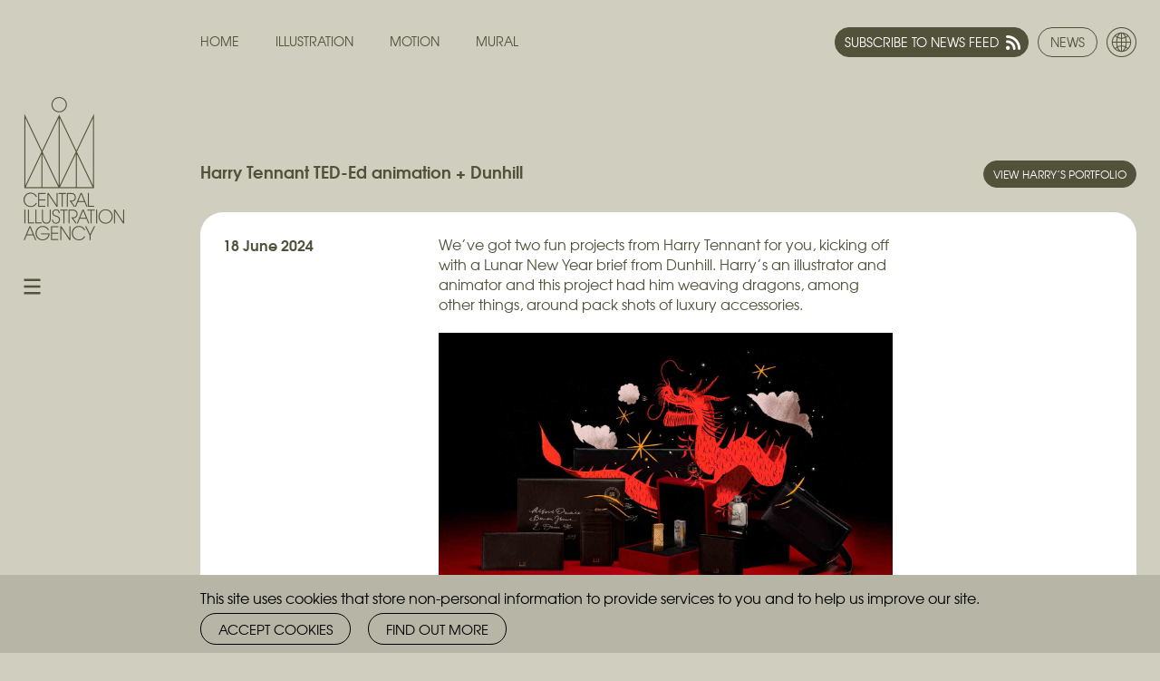

--- FILE ---
content_type: text/html; Charset=UTF-8
request_url: https://centralillustration.com/news/harry-tennant-ted-ed-animation-dunhill
body_size: 16243
content:


<!DOCTYPE HTML>
<html lang="en">
<head><link rel="canonical" href="https://centralillustration.com/news/harry-tennant-ted-ed-animation-dunhill">
<base href="https://centralillustration.com/">
<link rel="stylesheet" type="text/css" href="Resources/reset.css">
<meta charset="UTF-8">
<title>Harry Tennant TED-Ed animation + Dunhill  | News | Central Illustration Agency</title>
<meta name="viewport" content="width = device-width, initial-scale = 1.00, minimum-scale = 1.00, maximum-scale = 2.00">
<meta name="generator" content="Freeway Pro 7.1.4">
<link rel=stylesheet href="css/main.css">
<link rel=stylesheet href="css/news-detail.css">
<link rel=stylesheet href="css/textstyles.css">
<!--[if lt IE 9]>
<script src="Resources/html5shiv.js"></script>
<![endif]-->
<link rel="apple-touch-icon" href="Resources/iPhone-icon.png"><link rel="stylesheet" type="text/css" media="all" href="css/additional.css">
<link rel="stylesheet" type="text/css" media="all" href="css/responsive.css">
<link rel="stylesheet" type="text/css" media="all" href="Resources/jquery.fancybox.min.css">
<link rel="stylesheet" type="text/css" media="all" href="Resources/jquery-validation.css">
<script src="Resources/jquery-1.12.4.min.js" type="text/javascript"></script>
<script src="Resources/jquery.general.js" type="text/javascript"></script>
<script src="Resources/jquery.image-stretch.js" type="text/javascript"></script>
<script src="Resources/masonry.pkgd.min.js" type="text/javascript"></script>
<script src="Resources/jquery.fancybox.min.js" type="text/javascript"></script>
<script src="Resources/jquery.matchHeight.js" type="text/javascript"></script>
<script src="Resources/jquery.validate.min.js" type="text/javascript"></script>
<script src="Resources/jquery-validation-setup.js" type="text/javascript"></script>
<script src="Resources/cookieSetup.js" type="text/javascript"></script>
<script src="Resources/imagesloaded.pkgd.min.js" type="text/javascript"></script>
<script type="text/javascript" src="https://platform-api.sharethis.com/js/sharethis.js#property=642d9aaf2e43270019720d3f&product=sop" async="async"></script>
<!--Facebook Open Graph meta tags -->
<meta property="og:site_name" content="Central Illustration Agency">
<meta property="og:url" content="https://centralillustration.com/news/harry-tennant-ted-ed-animation-dunhill">
<meta property="og:title" content="Harry Tennant TED-Ed animation + Dunhill">
<meta property="og:image" content="https://centralillustration.com/cms-data/news/Lo-HarryTennant-201.jpg">
<meta property="og:description" content="Harry goes Lunar for the British men&#8217;s luxury brand, has a coffee with TED and showcases some new work in his portfolio…">
<meta property="og:type" content="Website">
<meta property="og:locale" content="en_GB">
<!--END Facebook Open Graph meta tags -->
<!--Twitter Card Meta Tags -->
<meta name="twitter:card" content="summary">
<meta name="twitter:site" content="@ciablog">
<meta name="twitter:description" content="Harry goes Lunar for the British men&#8217;s luxury brand, has a coffee with TED and showcases some new work in his portfolio…">
<meta name="twitter:title" content="Harry Tennant TED-Ed animation + Dunhill">
<meta name="twitter:image" content="https://centralillustration.com/cms-data/news/Lo-HarryTennant-201.jpg">
<meta name="twitter:image:alt" content="Harry Tennant TED-Ed animation + Dunhill">
<!--END Twitter Card Meta Tags -->
<link rel="shortcut icon" href="Resources/favicon.ico" type="image/x-icon">
<link rel="icon" href="Resources/favicon.ico" type="image/x-icon">
<!-- Google Analytics Gtag -->
<script>
window.dataLayer = window.dataLayer || [];
function gtag(){dataLayer.push(arguments);}
if (getCookie('cookieConsentGoogleAnalytics') != 'Y') {
	gtag('consent', 'default', {'analytics_storage': 'denied'});
}
</script>
<script async src='https://www.googletagmanager.com/gtag/js?id=G-FHKLF9KRKD'></script>
<script>
window.dataLayer = window.dataLayer || [];
function gtag(){dataLayer.push(arguments);}
gtag('js', new Date());
gtag('config', 'G-FHKLF9KRKD');
</script>
<script async src='https://www.googletagmanager.com/gtag/js?id=UA-9369527-7'></script>
<script>
window.dataLayer = window.dataLayer || [];
function gtag(){dataLayer.push(arguments);}
gtag('js', new Date());
gtag('config', 'UA-9369527-7');
</script>
<!-- End Google Analytics Gtag -->
</head>
<body class="mid">
<script src="Resources/respond.min.js" type="text/javascript"></script>
<div id="PageDiv">
	<header id="header" class="f-ms"><nav id="mainNav" class="f-ms desktop"><ul class="f-fp">
				<li><a href="./">Home</a></li>
				<li><a href="./illustration">Illustration</a></li>
				<li><a href="./motion">Motion</a></li>
				<li><a href="./mural">Mural</a> </li>
			</ul>
			<div id="navMarker" class="f-ms"></div>
		</nav>
		<div id="mobileLogos" class="f-ms mobile social"><p class="f-fp f-lp"><img id="cialogomobiledark" class="f-ms dark" src="Resources/cia-logo-mobile-dark.png" alt="Central Illustration Agency" title="" style="max-width:130px; width:100%; max-height:68px; height:auto"><img id="cialogomobilemid" class="f-ms mid" src="Resources/cia-logo-mobile-mid.png" alt="Central Illustration Agency" title="" style="max-width:130px; width:100%; max-height:68px; height:auto"><img id="cialogomobilelight" class="f-ms light" src="Resources/cia-logo-mobile-light.png" alt="Central Illustration Agency" title="" style="max-width:130px; width:100%; max-height:68px; height:auto"></p>
		</div>
		<div id="social" class="f-ms social"><p class="pNoSpace"><a href="./news" class="subscribeLink desktop">News</a><span class="mobile"><img id="hamburgerdark1" class="f-ms hamburger dark" src="Resources/hamburger-dark.png" alt="" title=""><img id="hamburgerclosedark1" class="f-ms hamburgerclose dark" src="Resources/hamburger-close-dark.png" alt="" title=""><img id="hamburgermid1" class="f-ms hamburger mid" src="Resources/hamburger-mid.png" alt="" title=""><img id="hamburgerclosemid1" class="f-ms hamburgerclose mid" src="Resources/hamburger-close-mid.png" alt="" title=""><img id="hamburgerlight1" class="f-ms hamburger light" src="Resources/hamburger-light.png" alt="" title=""><img id="hamburgercloselight1" class="f-ms hamburgerclose light" src="Resources/hamburger-close-light.png" alt="" title=""></span><img id="regiondark" class="f-ms region dark" src="Resources/region-dark.png" alt="Select region" title=""><img id="regionmid" class="f-ms region mid" src="Resources/region-mid.png" alt="Select region" title=""><img id="regionlight" class="f-ms region light" src="Resources/region-light.png" alt="Select region" title=""></p>
			<div id="regions" class="f-ms"><p class="pNoSpace"><a href="https://centralillustration.com"><img id="uk" class="f-ms" src="Resources/uk.png" alt="UK" title=""></a></p>
				<p class="pNoSpace"><a href="https://centralillustration.fr"><img id="france" class="f-ms" src="Resources/france.png" alt="France" title=""></a></p>
				<p class="pNoSpace"><a href="https://centralillustration.com/usa"><img id="usa" class="f-ms" src="Resources/usa.png" alt="Norway" title=""></a></p>
				<p class="pNoSpace"><a href="https://centralillustration.com/australia"><img id="australia" class="f-ms" src="Resources/australia.png" alt="Norway" title=""></a></p>
				<p class="pNoSpace"><a href="https://centralillustration.com/norway"><img id="norway" class="f-ms" src="Resources/norway.png" alt="Norway" title=""></a></p>
			</div>
		</div>
		<div id="news-nav"><ul class="f-fp f-lp">
				<li><a href="feed:https://centralillustration.com/news-feed.rss" class="rss-feed-link">Subscribe to news feed</a></li>
			</ul>
		</div>
		<div id="headerClear" class="f-ms"></div>
	</header>
	<main id="main" class="f-ms"><div id="mainLeft" class="f-ms"><div id="desktopBranding" class="f-ms desktop"><div id="brandingDark" class="f-ms"><p class="f-fp"><img id="cialogodark" class="f-ms" src="Resources/cia-logo-dark.png" alt="Central Illustration Agency" title="" style="max-width:112px; width:100%; max-height:158px; height:auto"></p>
					<p class="f-lp"><img id="hamburgerdark" class="f-ms hamburger dark" src="Resources/hamburger-dark.png" alt="" title=""><img id="hamburgerclosedark" class="f-ms hamburgerclose dark" src="Resources/hamburger-close-dark.png" alt="" title=""></p>
				</div>
				<div id="brandingMid" class="f-ms"><p class="f-fp"><img id="cialogomid" class="f-ms" src="Resources/cia-logo-mid.png" alt="Central Illustration Agency" title="" style="max-width:111px; width:100%; max-height:158px; height:auto"></p>
					<p class="f-lp"><img id="hamburgermid" class="f-ms hamburger mid" src="Resources/hamburger-mid.png" alt="" title=""><img id="hamburgerclosemid" class="f-ms hamburgerclose mid" src="Resources/hamburger-close-mid.png" alt="" title=""></p>
				</div>
				<div id="brandingLight" class="f-ms"><p class="f-fp"><img id="cialogolight" class="f-ms" src="Resources/cia-logo-light.png" alt="Central Illustration Agency" title="" style="max-width:112px; width:100%; max-height:158px; height:auto"></p>
					<p class="f-lp"><img id="hamburgerlight" class="f-ms hamburger light" src="Resources/hamburger-light.png" alt="" title=""><img id="hamburgercloselight" class="f-ms hamburgerclose light" src="Resources/hamburger-close-light.png" alt="" title=""></p>
				</div>
			</div>
			<nav id="subNav" class="f-ms"><div id="mobileNav" class="f-ms mobile"><ul class="f-fp f-lp">
						<li><a href="./">Home</a></li>
						<li><a href="./illustration">Illustration</a></li>
						<li><a href="./motion">Motion</a></li>
						<li><a href="./mural">Mural</a> </li>
					</ul>
				</div>
				<ul class="f-lp">
					<li><a href="./news">News</a></li>
					<li><a href="./about">About</a></li>
					<li><a href="./contact">Contact</a></li>
					<li><a href="./terms-of-use" class="policyLink spaceBefore">Terms of use</a></li>
					<li><a href="./privacy-policy" class="policyLink">Privacy policy</a></li>
					<li><a href="./cookies-policy" class="policyLink cookies-link">Cookies</a></li>
				</ul>
			</nav>
			<div id="contentLeft" class="f-ms"></div>
		</div>
		<div id="content" class="f-ms"><div id="story-top"><div id="story-heading"><h1 class="f-fp"> Harry Tennant TED-Ed animation + Dunhill </h1>
				</div>
				<div id="portfolio-link"><p class="f-fp f-lp"><a href="illustration/harry-tennant" class="portfolio-link">View Harry’s portfolio</a>
 </p>
				</div>
			</div>
			<div id="story-content"><div id="sharing-buttons" class="clearFix"><!-- ShareThis BEGIN --><div class="sharethis-inline-share-buttons"></div><!-- ShareThis END -->
				</div>
				<div id="date" class="font-size-16"><p class="f-fp f-lp"><strong> 18 June 2024 </strong></p>
				</div>
				<div id="story-text" class="font-size-16 cms-text"><div id="story-text-top"><p class="p1"><span class="s1">We&rsquo;ve got two fun projects from Harry Tennant for you, kicking off with a Lunar New Year brief from Dunhill. Harry&rsquo;s an illustrator and animator and this project had him weaving dragons, among other things, around pack shots of luxury accessories.</span></p>
<p class="p2"><img src="cms-data/file-library/news/Lo-HarryTennant-206.jpg" alt="" width="1510" height="1007"></p>
<p class="p1"><span class="s1">"I loved working on this animation series! The dragon was instantly going to be a challenge to animate whilst keeping true to the illustrations and sitting amongst photography, but with some After Effects trickery it was possible to control the motion easily, and the flourishes of detail around the dragon gave it that celebratory feel.&rdquo;</span></p>
<p class="p1">You can check out more of this project in Harry's folio <a href="illustration/harry-tennant">here.</a>&nbsp;</p>
<p class="p1"><span class="s1">And then we have his TED-Ed animation A Brief History of Coffee, which you can see right <a href="https://www.youtube.com/watch?si=N3WJwHfhBrZgfR4F&amp;v=xQ156y4TtJs&amp;feature=youtu.be"><span class="s2">h</span><span class="s2">ere</span>. </a>The goats started it. Did you know that? Hyperactive goats. Well it&rsquo;s true and if you want to find out how watch the film.</span></p>
<p class="p2"><img src="cms-data/file-library/news/Lo-HarryTennant-214.jpg" alt="" width="990" height="557"></p>
<p class="p1"><span class="s1">This was animated using a combination of After Effects, frame-by-frame animation, and stacks of old scanned-in screen printed textures. "It was amazing to be involved right the way through production and be able to both illustrate and animate the film. The sheer amount of content was a challenge in itself, trying to reduce so much reference imagery from across history into something that wouldn't be visually crowded or hard to follow.&rdquo;</span></p>
<p class="p1"><span class="s1"><img src="cms-data/file-library/news/Lo-HarryTennant-212.jpg" alt="" width="990" height="557"></span></p>
					</div>
					<div id="story-text-bottom"><p class="f-fp f-lp"><strong>  <a href="./news/artist-interview-richard-wilkinson">Previous story</a>  /  <a href="./news/toby-leigh-x-mercedes">Next story</a> </strong></p>
					</div>
				</div>
			</div>
		</div>
	</main>
	<footer id="footer" class="font-size-14 f-ms"><form class="footer-form" method="post" enctype="application/x-www-form-urlencoded"><div id="signup-form-div" class="f-ms"><div id="footer-intro" class="colour-white f-ms"><p class="f-fp f-lp">Fancy our monthly newsletter?</p>
			</div>
			<div id="footer-email-div" class="colour-white f-ms"><p class="f-fp f-lp"><input id="footer-email" type=email name="footer-email" placeholder="E-mail" size=19 required></p>
			</div>
			<div id="footer-submit-div" class="colour-white f-ms"><p class="f-fp f-lp"><input id="footer-submit" type=submit name="footer-submit" value="Submit"></p>
			</div>
		</div></form>
		<div id="footer-logo" class="f-ms"><p class="f-fp f-lp"><img id="ciafooterlogo" class="f-ms" src="Resources/ciafooterlogo.gif" alt="Central Illustration Agency" title=""><a href="https://www.instagram.com/central_illustration/" target="_blank"><img id="instagramlight2" class="f-ms light" src="Resources/instagram-light.png" alt="Instagram" title=""></a><a href="https://x.com/ciablog" target="_blank"><img id="twitterlight2" class="f-ms light" src="Resources/twitter-light.png" alt="Twitter" title=""></a><a href="https://www.facebook.com/centralillustrationagencyblog" target="_blank"><img id="facebooklight" class="f-ms light" src="Resources/facebook-light.png" alt="Facebook" title=""></a><a href="http://www.pinterest.com/ciablog/" target="_blank"><img id="pinterestlight2" class="f-ms light" src="Resources/pinterest-light.png" alt="Pinterest" title=""></a><a href="https://www.linkedin.com/company/central-illustration-agency-cia-/" target="_blank"><img id="linkedinlight1" class="f-ms light" src="Resources/linkedin-light.png" alt="LinkedIn" title=""></a><a href="https://vimeo.com/centralillustration" target="_blank"><img id="vimeolight2" class="f-ms light" src="Resources/vimeo-light.png" alt="Vimeo" title=""></a><a href="https://www.tiktok.com/@centralillustration" target="_blank"><img id="tiktoklight" class="f-ms light" src="Resources/tiktok-light.png" alt="Vimeo" title=""></a></p>
		</div>
		<div id="mailchimp-success" class="f-ms"><p class="f-fp f-lp"><img id="nlpopupthanks" class="f-ms" src="Resources/nl-popup-thanks.jpg" alt="nlpopupthanks" title="" style="width:100%; height:auto"></p>
		</div>
		<div id="mailchimp-error" class="f-ms"><p class="pIntro f-fp f-lp">Sorry, an error has occurred:<br><strong> <span class="error-message"></span> </strong></p>
		</div>
		<div id="cookies-banner" class="f-ms"><div id="cookieBannerInner" class="f-ms"><p class="f-fp f-lp">This site uses cookies that store non-personal information to provide services to you and to help us improve our site.&nbsp;&nbsp;&nbsp; <input id="cookiesAccept" class="f-ms" type=button name="cookiesAccept" value="Accept cookies"> <input id="cookiesMore" class="f-ms" type=button name="cookiesMore" value="Find out more"></p>
			</div>
		</div>
	</footer>
</div>
<script type="text/javascript">//<![CDATA[
setNav(5,0);
//]]></script>
<script type="text/javascript">/* <![CDATA[ */newsletterSignupPopup();/* ]]> */</script>
</body>
</html>


--- FILE ---
content_type: text/css
request_url: https://centralillustration.com/css/main.css
body_size: 5390
content:
#header.f-ms { z-index:10; padding-left:2%; padding-top:36px; padding-right:2%; position:relative }
#mainNav.f-ms { z-index:0; float:left; padding-bottom:20px; margin-left:195px }
#navMarker.f-ms { width:1px; min-height:2px; z-index:0; background-color:#757562; overflow:hidden }
#mobileLogos.f-ms { z-index:0; float:left }
#cialogomobiledark.f-ms { width:130px; overflow:hidden }
#cialogomobilemid.f-ms { width:130px; overflow:hidden }
#cialogomobilelight.f-ms { width:130px; overflow:hidden }
#social.f-ms { z-index:0; float:right; padding-left:30px; margin-top:-6px; position:relative }
#hamburgerdark1.f-ms { width:19px; overflow:hidden }
#hamburgerclosedark1.f-ms { width:19px; overflow:hidden; display:none }
#hamburgermid1.f-ms { width:19px; overflow:hidden }
#hamburgerclosemid1.f-ms { width:19px; overflow:hidden; display:none }
#hamburgerlight1.f-ms { width:19px; overflow:hidden }
#hamburgercloselight1.f-ms { width:19px; overflow:hidden; display:none }
#regiondark.f-ms { width:33px; margin-left:10px; overflow:hidden }
#regionmid.f-ms { width:33px; margin-left:10px; overflow:hidden }
#regionlight.f-ms { width:33px; margin-left:10px; overflow:hidden }
#norwayselected2.f-ms { width:33px; margin-left:10px; overflow:hidden }
#franceselected.f-ms { width:33px; margin-left:10px; overflow:hidden }
#australiaselected.f-ms { width:33px; margin-left:10px; overflow:hidden }
#chinaselected.f-ms { width:33px; margin-left:10px; overflow:hidden }
#usaselected.f-ms { width:33px; margin-left:10px; overflow:hidden }
#regions.f-ms { z-index:0; float:none; position:absolute; right:0 }
#uk.f-ms { width:31px; margin-top:5px; overflow:hidden }
#france.f-ms { width:31px; margin-top:5px; overflow:hidden }
#usa.f-ms { width:31px; margin-top:5px; overflow:hidden }
#australia.f-ms { width:31px; margin-top:5px; overflow:hidden }
#norway.f-ms { width:31px; margin-top:5px; overflow:hidden }
#headerClear.f-ms { z-index:0; clear:both; overflow:hidden }
#main.f-ms { z-index:0; padding-left:2%; padding-top:30px; padding-right:2%; min-height:520px }
#mainLeft.f-ms { width:171px; z-index:999; float:left; position:relative }
#desktopBranding.f-ms { z-index:0 }
#brandingDark.f-ms { z-index:0; padding-bottom:15px }
#cialogodark.f-ms { width:112px; margin-bottom:30px; overflow:hidden }
#hamburgerdark.f-ms { width:19px; overflow:hidden }
#hamburgerclosedark.f-ms { width:19px; overflow:hidden; display:none }
#brandingMid.f-ms { z-index:0; padding-bottom:15px }
#cialogomid.f-ms { width:111px; margin-bottom:30px; overflow:hidden }
#hamburgermid.f-ms { width:19px; overflow:hidden }
#hamburgerclosemid.f-ms { width:19px; overflow:hidden; display:none }
#brandingLight.f-ms { z-index:0; padding-bottom:15px }
#cialogolight.f-ms { width:112px; margin-bottom:30px; overflow:hidden }
#hamburgerlight.f-ms { width:19px; overflow:hidden }
#hamburgercloselight.f-ms { width:19px; overflow:hidden; display:none }
#subNav.f-ms { z-index:999; position:absolute; width:100% }
#mobileNav.f-ms { z-index:0; padding-bottom:20px }
#contentLeft.f-ms { z-index:0; padding-top:65px }
#content.f-ms { z-index:0; padding-top:70px; padding-bottom:50px; margin-left:195px }
#footer.f-ms { z-index:0; padding:20px 2%; background-color:#757562; overflow:hidden }
#signup-form-div.f-ms { z-index:0; float:right; padding-top:5px; overflow:hidden }
#footer-intro.f-ms { z-index:0; float:left; padding-top:10px; padding-right:20px }
#footer-email-div.f-ms { width:300px; z-index:0; float:left }
#footer-submit-div.f-ms { z-index:0; float:left; padding-left:20px }
#footer-logo.f-ms { z-index:0; float:left }
#ciafooterlogo.f-ms { left:0px; top:0px; width:37px; height:49px; margin-right:20px; overflow:hidden }
#instagramlight2.f-ms { width:33px; margin-left:10px; margin-top:8px; overflow:hidden }
#twitterlight2.f-ms { width:33px; margin-left:10px; margin-top:8px; overflow:hidden }
#facebooklight.f-ms { width:33px; margin-left:10px; margin-top:8px; overflow:hidden }
#pinterestlight2.f-ms { width:33px; margin-left:10px; margin-top:8px; overflow:hidden }
#linkedinlight1.f-ms { width:33px; margin-left:10px; margin-top:8px; overflow:hidden }
#vimeolight2.f-ms { width:33px; margin-left:10px; margin-top:8px; overflow:hidden }
#tiktoklight.f-ms { width:33px; margin-left:10px; margin-top:8px; overflow:hidden }
#mailchimp-success.f-ms { width:800px; z-index:0; display:none }
#nlpopupthanks.f-ms { width:800px; overflow:hidden }
#mailchimp-error.f-ms { width:800px; z-index:0; display:none }
#cookies-banner.f-ms { z-index:9999; clear:both; padding:9px 2%; background-color:#b7b5a5; position:fixed; left:0; bottom:0; width:96% }
#cookieBannerInner.f-ms { z-index:0; margin-left:195px }
#cookiesAccept.f-ms { margin:0px 15px 0px 0px }
#cookiesMore.f-ms { margin:0px }
@media screen and (max-width:768px)
{
	#signup-form-div.f-ms { float:none; padding-top:0px; padding-bottom:20px }
	#footer-intro.f-ms { float:none; padding-top:0px; padding-right:0px; padding-bottom:10px }
	#footer-logo.f-ms { float:none }
}
@media screen and (max-width:600px)
{
	#header.f-ms { padding-top:18px }
	#main.f-ms { padding-top:20px }
	#mainLeft.f-ms { width:auto; float:none }
	#subNav.f-ms { padding:10px; background-color:#eeeeeb; box-sizing:border-box; z-index:999 }
	#contentLeft.f-ms { padding-top:0px; padding-bottom:20px }
	#content.f-ms { padding-top:0px; padding-bottom:20px; margin-left:0 }
	#cookieBannerInner.f-ms { margin-left:0px }
}
@media screen and (max-width:450px)
{
	#footer-email-div.f-ms { width:auto; float:none }
	#footer-submit-div.f-ms { float:none; padding-left:0px; padding-top:10px }
}


--- FILE ---
content_type: text/css
request_url: https://centralillustration.com/css/news-detail.css
body_size: 1875
content:
body { color:#757562; font-family:texgyreadventorregular,Verdana,Arial,Helvetica,sans-serif; font-size:0.75em; line-height:1.4; margin:0px; background-color:#eeeeeb; height:100% }
html { height:100% }
#contentLeft a:link { color:#52523b; text-decoration:none }
#contentLeft a:visited { color:#52523b }
#contentLeft a:hover { color:#000 }
#story-text-top a:link { color:#52523b; text-decoration:underline }
#story-text-top a:visited { color:#52523b }
#story-text-top a:hover { color:#000 }
#story-text-bottom a:link { color:#757562; text-decoration:none }
#story-text-bottom a:visited { color:#757562 }
#story-text-bottom a:hover { color:#757562; text-decoration:underline }
#PageDiv { position:relative; min-height:100%; margin:auto }
#news-nav { z-index:0; float:right; margin-top:-6px; margin-right:-30px }
#contentLeft.f-ms { overflow:hidden }
#story-top { max-width:1533px; z-index:0; padding-bottom:20px; overflow:hidden }
#story-heading { z-index:0; float:left }
#portfolio-link { width:auto; z-index:0; float:right; margin:0 -5px }
#story-content { max-width:1483px; z-index:0; padding:25px; background-color:#fff; overflow:hidden; border-radius:25px }
#sharing-buttons { width:22.59%; z-index:0; float:right; padding-bottom:20px }
#share-this { width:100px; display:inline-block }
#date { width:22.59%; z-index:0; float:left; padding-bottom:20px; margin-right:1.62% }
#story-text { width:50.91%; z-index:0; float:left }
#story-text-top { z-index:0; padding-bottom:15px; overflow:hidden }
#crowbar { width:100px; display:inline-block }
#story-text-bottom { z-index:0; padding-top:20px; padding-bottom:20px; border-top:dotted #757562 1px }
#footer.f-ms { padding:20px 2% }
#cookies-banner.f-ms { padding:9px 2% }
#cookiesAccept.f-ms { margin:0px 15px 0px 0px }
@media screen and (max-width:1200px)
{
	#sharing-buttons { width:32% }
	#date { width:auto; float:none; margin-right:0px }
	#story-text { width:66% }
}
@media screen and (max-width:768px)
{
	#sharing-buttons { width:auto; float:none }
	#story-text { width:auto }
}
@media screen and (max-width:600px)
{
	#news-nav { margin-top:20px; margin-right:-10px }
}


--- FILE ---
content_type: text/css
request_url: https://centralillustration.com/css/textstyles.css
body_size: 2759
content:
form { margin:0px }
body > form { height:100% }
img { margin:0px; border-style:none }
button { margin:0px; border-style:none; padding:0px; background-color:transparent; vertical-align:top }
table { empty-cells:hide }
td { padding:0px }
.f-sp { font-size:1px; visibility:hidden }
.f-lp { margin-bottom:0px }
.f-fp { margin-top:0px }
#cookies-banner { color:#000; font-size:1.17em }
#mainNav { font-size:1.17em }
#subNav { font-size:1.08em }
body { color:#757562; font-family:texgyreadventorregular,Verdana,Arial,Helvetica,sans-serif; font-size:0.75em; line-height:1.4 }
em { font-style:italic }
h1 { color:#52523b; font-family:texgyreadventorbold,Verdana,Arial,Helvetica,sans-serif; font-size:1.5em; margin-bottom:12px }
h1:first-child { margin-top:0px }
h2 { font-family:texgyreadventorbold,Verdana,Arial,Helvetica,sans-serif; font-size:1.08em }
h2:first-child { margin-top:0px }
p { margin-top:0px; margin-bottom:12px }
strong { font-weight:bold }
ul { margin-top:0px; margin-bottom:12px }
p.pNoSpace { margin-top:0px; margin-bottom:0px }
h1.h1Homepage { font-family:texgyreadventorregular,Verdana,Arial,Helvetica,sans-serif; font-size:2.5em; text-transform:uppercase; font-variant:normal }
h1:first-child { margin-top:0px }
.font-size-14 { font-size:1.17em }
h1:first-child { margin-top:0px }
p.pGridText { font-size:1.17em; text-align:center }
p.pIntro { font-size:1.83em; text-transform:uppercase; font-variant:normal }
.font-size-16 { font-size:1.33em }
.colour-white { color:#fff }
h1.h1-commissioning-guide { color:#757562; font-size:1.67em }
h1:first-child { margin-top:0px }
.font-size-18 { font-size:1.5em }
h2.h2-commissioning-guide { font-family:texgyreadventorregular,Verdana,Arial,Helvetica,sans-serif; font-size:1.33em; margin-top:30px; margin-bottom:12px }
h2:first-child { margin-top:0px }
ul.ul-no-space { margin-top:0 }
.alignCentre { text-align:center }
h2.h2-news-grid { font-family:texgyreadventorbold,Verdana,Arial,Helvetica,sans-serif; font-size:1.83em }
h2:first-child { margin-top:0px }
p.pSize18 { font-size:1.5em }
.caps { text-transform:uppercase; font-variant:normal }
p.pSize18SpaceBefore { font-size:1.5em; margin-top:30px }
p.pSize14 { font-size:1.17em }
.border-radius-25 { border-radius:25px }
p.pTight { line-height:1; margin-top:0px; margin-bottom:0px }
p.pPolicy { margin-left:1.8em; text-indent:-1.8em }
ol.olPolicy { margin-left:3.3em; margin-top:-8px; list-style:lower-alpha }
p.pPolicyIndent { margin-left:1.8em }
h2.h2Size14 { font-size:1.17em; margin-bottom:12px }
h2:first-child { margin-top:0px }
.alignLeft { text-align:left }
h1.h1Popup { color:#000; font-family:texgyreadventorbold,Verdana,Arial,Helvetica,sans-serif; font-size:2.25em; text-transform:uppercase; font-variant:normal; line-height:1; margin-bottom:20px }
h1:first-child { margin-top:0px }
p.pPopupIntro { font-size:1.42em; margin-bottom:30px }
p.pPopupText { font-size:1.17em }
.colourBlack { color:#000 }
@media screen and (max-width:600px)
{
	h1.h1Desktop { display:none }
}


--- FILE ---
content_type: text/css
request_url: https://centralillustration.com/css/responsive.css
body_size: 2422
content:
.mobile { display:none; }.folioItem.double { width:38.8%; }/* **********  Artist Grid  (4 cols) ********** */@media screen and (max-width: 2200px) { .gridItem { width:20%; } }@media screen and (max-width: 1800px) { .gridItem { width:25%; } }@media screen and (max-width: 1400px) { .gridItem { width:33.33%; } }@media screen and (max-width: 1000px) { .gridItemX { width:50%; } }@media screen and (max-width: 480px) { .gridItemX { width:100%; } }/* **********  Portfolio Grid  (3 cols) ********** */@media screen and (max-width: 2400px) { .folioItem { width:23.5%; } .folioItem.double { width:49%; } }@media screen and (max-width: 1800px) { .folioItem { width:32%; } .folioItem.double { width:66%; } }@media screen and (max-width: 1250px) { .folioItem { width:49%; } .folioItem.double { width:100%; } }@media screen and (max-width: 600px) { .folioItem { width:100%; } .folioItem.double { width:100%; } }/* **********  Video Grid  (2 cols) ********** */@media screen and (max-width: 1800px) { .motionItem { width:48%; } }@media screen and (max-width: 1000px) { .motionItem { width:98%; } }/* **********  Mural Grid  (2 cols) ********** */@media screen and (max-width: 1800px) { .mural-item { width:48%; } }@media screen and (max-width: 1000px) { .mural-item { width:98%; } }/* **********  Physical Grid  ( 4 cols) ********** */@media screen and (max-width: 2400px) { .physicalItem { width:23%; } }@media screen and (max-width: 1800px) { .physicalItem { width:31.33%; } }@media screen and (max-width: 1250px) { .physicalItem { width:48%; } }@media screen and (max-width: 600px) { .physicalItem { width:98%; } }/* **********  News Grid  ( 4 cols) ********** */@media screen and (max-width: 2400px) { .news-item { width:23.87%; } }@media screen and (max-width: 1800px) { .news-item { width:32.33%; } }@media screen and (max-width: 1250px) { .news-item { width:49.25%; } }@media screen and (max-width: 600px) { .news-item { width:100%; } }/* **********  Tablet Portrait  ********** */@media screen and (max-width: 768px) { }/* **********  Mobile nav & layout  ********** */@media screen and (max-width: 600px) { .mobile { display:block; }.desktop { display:none; }span.mobile { display:inline; }#subNav a { margin:0; }#subNav a.spaceBefore { margin-top:0px; }#subNav a.policyLink.spaceBefore { margin-top:20px; }#subNav a.policyLink { font-size: 1.08em; }.light  #subNav { background:#F1F0ED; }.mid  #subNav { background:#F8F8F6; }.dark #subNav { background:#8B896F; }}/* **********  Mobile Landscape  ********** */@media screen and (max-width:568px)  { #mainNav.active { display:block; }}


--- FILE ---
content_type: application/javascript
request_url: https://centralillustration.com/Resources/cookieSetup.js
body_size: 4328
content:

// Cookies utilities

// Input ID: cookieConsentGoogleAnalytics, cookieConsentZoho , etc.

const cookiesConsentVersion = 1.0;
const consentLength = 365 * 1; // years
const popupBanner = false;

const cookieSets = {
	'GoogleAnalytics' : [ '_ga', '_gid', '_gat_gtag_UA_9369527_7', '_ga_FHKLF9KRKD' ]
};


// Check Consent version
if (getCookie('cookiesConsentVersion') != cookiesConsentVersion ) {
	deleteCookie('cookiesConsentVersion');
}

// Clear cancelled cookies
for ( var setName in cookieSets ) {
	if (getCookie('cookieConsent'+setName)!=='Y') {
		deleteCookieSet(setName);
	}
}


// DOM ready
$(document).ready(function(){
	
	var cookieBanner = '#cookies-banner';
	
	setupCookieControls();
	
	$('#cookiesMore, .cookies-link').click(function() {
		setCookie('cookiesConsentVersion', cookiesConsentVersion);
		var modal;
		if ( popupBanner ) {
			$.fancybox.close();
			modal = true;
		} else {
			$(cookieBanner).hide();
			modal = false;
		}
		$.fancybox.open( {
			src : $('.cookies-link').attr('href'),
			type : 'ajax',
			filter : '#policy-content',
			'modal' : modal,
			afterLoad : function() {
				addPolicyTabs()
			},
			afterShow: function(instance,slide) { 
				setupCookieControls()
			}
		});
		return false;
	});
	
	if(getCookie('cookiesConsentVersion').length > 0 && !popupBanner ) {
		$(cookieBanner).hide();
	} else if ( getCookie('cookiesConsentVersion').length == 0 && popupBanner ) {
		$.fancybox.open( { src : $(cookieBanner), 'type' : 'inline', 'modal' : true } );
	}
	
	$('#cookiesReject').click(function() {
		for ( var setName in cookieSets ) {
			deleteCookie('cookieConsent'+setName);
			deleteCookieSet(setName);
			if ( setName == 'googleAnalytics' ) {
				gtag('consent', 'update', { 'analytics_storage' : 'denied' });
			}
		}
		setCookie('cookiesConsentVersion', cookiesConsentVersion);
		$(cookieBanner).hide();
		if ( popupBanner ) {
			$.fancybox.close();
		}
		setNavShimHeight();
		return false;
	});
	
	$('#cookiesAccept').click(function() {
		for ( var setName in cookieSets ) {
			setCookie('cookieConsent'+setName, 'Y');
			if ( setName == 'googleAnalytics' ) {
				gtag('consent', 'update', { 'analytics_storage' : 'granted' });
			}
		}
		setCookie('cookiesConsentVersion', cookiesConsentVersion);
		$(cookieBanner).hide();
		if ( popupBanner ) {
			$.fancybox.close();
		}
		setNavShimHeight();
		return false;
	});
	
});


function setupCookieControls() {
	
	// Set controls to display current settings and set up buttons
	
	for ( var setName in cookieSets ) {
		
		if ($('#cookieConsent'+setName).length > 0) {
			
			if (getCookie('cookieConsent'+setName)=='Y') {
				$('#cookieConsent'+setName).prop('checked', true);
			};
			
			$('#cookieConsent'+setName).click(function() {
				var selectedSet = $(this).attr('id').replace('cookieConsent', '');
				setCookie('cookiesConsentVersion', cookiesConsentVersion);
				if ( $(this).prop('checked') ) {
					setCookie('cookieConsent'+selectedSet, 'Y');
					if ( selectedSet == 'googleAnalytics' ) {
						gtag('consent', 'update', { 'analytics_storage' : 'granted' });
					}
				} else {
					deleteCookie('cookieConsent'+selectedSet);
					deleteCookieSet(selectedSet);
					if ( selectedSet == 'googleAnalytics' ) {
						gtag('consent', 'update', { 'analytics_storage' : 'denied' });
					}
				}
			});
			
		};
	}
	
	$('.cookies-modal-close').click(function() {
		$.fancybox.close();
		return false;
	});
	
};

function setCookie(cookieName,value) {
	var exdate=new Date();
	exdate.setDate(exdate.getDate()+consentLength);
	document.cookie=cookieName+ '=' +escape(value) + ';expires='+exdate.toUTCString() + ';path=/;SameSite=Strict';
}

function getCookie(cookieName) {
	if (document.cookie.length>0) {
		c_start=document.cookie.indexOf(cookieName + '=');
		if (c_start!=-1) {
			c_start=c_start + cookieName.length+1; 
			c_end=document.cookie.indexOf(';',c_start);
			if (c_end==-1) c_end=document.cookie.length;
			return unescape(document.cookie.substring(c_start,c_end));
		} 
	}
	return '';
}

function deleteCookie(cookieName) {
	document.cookie=cookieName+ '=;expires=Thu, 01 Jan 1970 00:00:00 GMT;path=/;SameSite=Strict';
	document.cookie=cookieName+ '=;expires=Thu, 01 Jan 1970 00:00:00 GMT;path=/;SameSite=Strict;domain=.'+window.location.hostname;
}

function deleteCookieSet(setName) {
	// Delete all cookies from specified set
	cookieSets[setName].forEach(function(cookieName) {
		deleteCookie(cookieName);
	});
}



--- FILE ---
content_type: application/javascript
request_url: https://centralillustration.com/Resources/jquery.matchHeight.js
body_size: 9096
content:
// JavaScript Document


/*

16.09.25 - Added fix for items with transition-duration in CSS
17.01.23 - Removed hidden items from MaxSibling group
23.02.22 - Adjusted verticalCentrePad to allow for absolute items in padded parents
15.06.21 - Adjusted verticalBottomPad to allow for object padding, margin and border
11.05.21 - Added data-underlap function
13.04.21 - Added 'li' to getParentObject and updated order of items
26.03.21 - Changed data-max checks to >, not >=
14.09.20 - Fixed fullHeight headerHeight
13.08.20 - Amended fullHeight to take account of fixed header
01.04.20 - Moved fillWindow above maxSibling
29.11.19 - Added data-max-vertical-bottom-width
21.11.19 - Moved fillWindow above verticalBottomPad and verticalCentrePad
14.10.19 - Added 'max-height' to maxSibling CSS
04.09.19 - Amended fullHeight to allow for scrolling header
15.08.19 - Amended maxSibling to account for borders on border-box items
11.07.19 - Amended fillWindow to allow for padding on the Main object
24.05.19 - Fixed maxSibling rounding to allow for Firefox fractional heights
13.05.19 - Fixed fillWindow to allow for NavShim sites
26.04.19 - Amended fillWindow to allow for fixed/absolute header & footer
08.04.19 - Added fillWindow function
14.03.19 - Added data-max-sibling-width for matchHeight function
21.01.19 - Removed margins from sibling height calculation
10.10.18 - Reduced onload timeout to 20ms
13.08.18 - Modified navShimHeight modifier for fullHeight
29.03.18 - Added fix for maxSibling box-sizing:border-box
26.02.18 - Fixed Static position test in VerticalCentrePad
07.08.17 - Removed leftover console.log
13.03.17 - Fixed validation errors
23.02.17 - Added data-heightoffset to fullHeight
22.02.17 - Fixed verticalCentrePad again
13.02.17 - Fixed verticalCentrePad
30.01.17 - Made all resizing checks both height and width
13.01.17 - Amended verticalCentrePad to allow for parent and item padding

*/

function getParentObject(childObject) {
	return childObject.parent().closest('li, div, nav, section, article, details, main, header, footer');
}

function matchHeights() {
	
	$('.fullHeight').each(function() {
		var heightoffset = 0;
		if ( isFinite(parseInt($(this).data('heightoffset'))) ) {
			heightoffset = parseInt($(this).data('heightoffset'));
		}
		var headerHeight = 0;
		if ( $('#header').css('position') == 'static' || $('#header').css('position') == 'relative' ) {
			headerHeight = $('#header').outerHeight(true);
		}
		$(this).css('min-height', $(window).height() - heightoffset - headerHeight);
	});
	
	var wrapperHeight;
	
	// reset all heights
	$('.verticalCentrePad').css( { 'padding-top' : '', 'padding-bottom' : '' } );
	$('.verticalBottomPad').css( { 'padding-top' : '', 'padding-bottom' : '' } );
	$('.matchHeight').css('min-height', '');
	$('.matchHeightWrapped').css('min-height', '');
	$('.maxSibling').css( { 'min-height' : '', 'max-height' : '' } );
	$('.fillWindow, .fillWindow main').css('min-height', '');
	
	$('.verticalCentrePad, .verticalBottomPad, .matchHeight, .matchHeightWrapped, .maxSibling, .fillWindow, .fillWindow main').css('transition-duration', '0s');
	
	
	$('.fillWindow').each(function() {
		var mainObject;
		if ( $(this).find('main').length ) {
			mainObject = $(this).find('main');
		} else {
			mainObject = $(this);
		}
		var headerHeight = 0;
		var footerHeight = 0;
		if ( $('#header').css('position') == 'static' || $('#header').css('position') == 'relative' ) {
			headerHeight = $('#header').outerHeight(true);
		}
		if ( $('#footer').css('position') == 'static' || $('#footer').css('position') == 'relative' ) {
			footerHeight = $('#footer').outerHeight(true);
		}
		var mainPadding = mainObject.innerHeight() - mainObject.height();
		mainObject.css('min-height', $(window).height() - headerHeight - footerHeight - navShimHeight - mainPadding);
	});
	
	
	$('.maxSibling').each(function() {
		if ( (($(this).css('float')) != 'none' || $(this).hasClass('forceUnfloated')) && ( $(window).width() > Math.round($(this).data('max-sibling-width')) || $(this).data('max-sibling-width') === undefined) ) {
			var maxHeight;
			if ( $(this).data('sibling-group') !== undefined ) {
				maxHeight = $('[data-sibling-group="'+$(this).data('sibling-group')+'"]:visible').filter(function() { return $(window).width() > Math.round($(this).data('max-sibling-width')) || $(this).data('max-sibling-width') === undefined; }).max(function() { return $(this).outerHeight(); } );
			} else {
				var parentObject;
				if ( $('.siblingGroup').length ) {
					parentObject = $(this).parents('.siblingGroup').first();
				} else { 
					parentObject = getParentObject($(this));
				}
				maxHeight = parentObject.find('.maxSibling:visible').filter(function() { return $(window).width() > Math.round($(this).data('max-sibling-width')) || $(this).data('max-sibling-width') === undefined; }).max(function() { return $(this).outerHeight(); } );
			}
			var heightOffset;
			if ( $(this).css('box-sizing') == 'border-box' ) {
				heightOffset = 0;
			} else {
				heightOffset = $(this).outerHeight()-$(this).height();
			}
			$(this).css( { 'min-height' : Math.round(maxHeight - heightOffset + 0.499999), 'max-height' : Math.round(maxHeight - heightOffset + 0.499999) } );
		}
	});
	
	
	$(".matchHeight").each(function() {
		if ( ($(this).css('float')) != 'none' || $(this).hasClass('forceUnfloated') && ( $(window).width() > Math.round($(this).data('max-sibling-width')) || $(this).data('max-sibling-width') === undefined) ) {
			var parentObject = getParentObject($(this));
			wrapperHeight = parentObject.height();
			$(this).css("min-height", Math.round(wrapperHeight-($(this).outerHeight(true)-$(this).height())));
		}
	});
	
	
	$(".matchHeightWrapped").each(function() {
		if ( (($(this).parent().css('float')) != 'none' || $(this).hasClass('forceUnfloated')) && ( $(window).width() > Math.round($(this).data('max-sibling-width')) || $(this).data('max-sibling-width') === undefined) ) {
			var parentObject = getParentObject($(this));
			wrapperHeight = parentObject.parent().height();
			$(this).css("min-height", Math.round(wrapperHeight-($(this).outerHeight(true)-$(this).height())-($(this).parent().outerHeight(true)-$(this).parent().height())));
		}
	});
	
	
	$('.verticalBottomPad').each(function() {
		if ( ($(this).css('float') != 'none' || $(this).hasClass('forceUnfloated')) && ( $(window).width() > Math.round($(this).data('max-vertical-bottom-width')) || $(this).data('max-vertical-bottom-width') === undefined) ) {
			var parentObject = getParentObject($(this));
			var parentHeight = parentObject.height();
			var thisHeight = $(this).outerHeight(true);
			var verticalPadding = (parentHeight - thisHeight);
			$(this).css( { 'padding-top' : Math.round(verticalPadding) } );
		}
	});
	
	
	$('.verticalCentrePad').each(function() {
		if ( ($(this).css('float') != 'none' || $(this).hasClass('forceUnfloated')) && ( $(window).width() > Math.round($(this).data('max-vertical-centre-width')) || $(this).data('max-vertical-centre-width') === undefined) ) {
			if ( $(this).css('position') === 'static' ) {
				$(this).css('position', 'relative');
			}
			var parentObject = getParentObject($(this));
			var parentDisplay = parentObject.css('display');
			parentObject.show();
			var parentHeight
			if ( $(this).css('position') === 'absolute' ) {
				parentHeight = parentObject.innerHeight();
			} else {
				parentHeight = parentObject.height();
			}
			var thisHeight = $(this).outerHeight(true);
			parentObject.css('display', parentDisplay);
			var verticalPadding = (parentHeight - thisHeight) /2;
			var minPaddingTop = parseInt($(this).css('padding-top'));
			var minPaddingBottom = parseInt($(this).css('padding-bottom'));
			$(this).css( { 'padding-top' : minPaddingTop + verticalPadding, 'padding-bottom' : minPaddingBottom + verticalPadding } );
		}
	});
	
	
	$('[data-underlap]').each(function() {
		$(this).css( { 'position' : 'absolute', 'left' : 0, 'width' : '100%' });
		var itemHeight = $(this).outerHeight(false);
		var underlapAmount = parseFloat($(this).data('underlap'));
		$(this).css('margin-top', -itemHeight * (underlapAmount / 100));
	});
	
	$('.verticalCentrePad, .verticalBottomPad, .matchHeight, .matchHeightWrapped, .maxSibling, .fillWindow, .fillWindow main').css('transition-duration', '');
	
}


// DOM ready
$(document).ready(function(){
	matchHeights();
});


// Page loaded
$(window).load(function() {
	matchHeights();
	setTimeout(matchHeights, 20);
});


// Browser resize
var matchHeightsWindowWidth = $(window).width();
var matchHeightsWindowHeight = $(window).height();
$(window).resize(function() {
	// Check to see that the window width has actually changed (IE!)
	if (matchHeightsWindowWidth != $(window).width() || matchHeightsWindowHeight != $(window).height()) {
		matchHeightsWindowHeight = $(window).height();
		matchHeightsWindowWidth = $(window).width();
		matchHeights();
	}
});


$.fn.max = function(selector) { 
    return Math.max.apply(null, this.map(function(index, el) { return selector.apply(el); }).get() ); 
};

$.fn.min = function(selector) { 
    return Math.min.apply(null, this.map(function(index, el) { return selector.apply(el); }).get() );
};


--- FILE ---
content_type: application/javascript
request_url: https://centralillustration.com/Resources/jquery.general.js
body_size: 14484
content:

// JavaScript Document

// Error alert
var debug = false;

var navScrollAnimationTime = 600;

var navShimHeight = 0;
var navActive = false;

var $grid;

// DOM ready
$(document).ready(function(){
	
	runReadyUtilities();
	
	// Mobile nav
	$('.hamburger, .hamburgerclose, nav.active a').click(function() {
		if ( !$('#subNav').hasClass('active') && $(this).hasClass('hamburger') ) {
			$('#subNav').stop(true, false).slideDown(300, function() {
				$(this).addClass('active').css('display', '');
			});
			$('#contentLeft').fadeTo(300, 0.01);
			$('.hamburger').addClass('hidden');
			$('.hamburgerclose').addClass('active');
		} else if ( $('.hamburger').hasClass('hidden') ) {
			$('#subNav').stop(true, false).slideUp(300, function() {
				$(this).removeClass('active').css('display', '');
			});
			$('#contentLeft').fadeTo(300, 1);
			$('.hamburger').removeClass('hidden');
			$('.hamburgerclose').removeClass('active');
		}
	});
	
	// Regions Nav
	$('.region').click(function() {
		$('#regions').stop(true,false).slideToggle(300);
	});
	
	
	
	
	// Nav Marker
	
	if ( !hasTouch() ) {
		
		$('#mainNav a').mouseenter(function() {
			animateNavMarker($(this));
		});
		
		$('#mainNav').mouseleave(function() {
			animateNavMarker($('#mainNav a.current'));
		});
		
		function animateNavMarker(selectedMenuItem) {
			if ( selectedMenuItem.length ) {
				$('#navMarker').stop(true,false).animate( { 'margin-left': selectedMenuItem.position().left, 'width' : selectedMenuItem.width() }, 300 );
			} else {
				$('#navMarker').stop(true,false).animate( { 'margin-left': 0, 'width' : 0 }, 300 );
			}
		}
		
	}
	
	// Artist grid fader
	
	if ( $('.gridImage').length ) {
		
		var grideFadeTime = 1000;
		var gridHoldTime = 500;
		
		var gridTimeoutObject;
		clearTimeout(gridTimeoutObject);
		
		$('.gridImage').each(function() {
			$(this).find('img:not(first)').css( { 'position' : 'absolute', 'left' : 0, 'top' : 0, 'z-index' : 10 } );
			$(this).find('img:first').css( { 'position' : 'relative', 'z-index' : 20 } ).addClass('current');
		});
		
		$('.gridImage').hover(function() {
			animateThumbnails($(this));
			gridTimeoutObject = setInterval(animateThumbnails, grideFadeTime+gridHoldTime, $(this));
		},
		function() {
			clearTimeout(gridTimeoutObject);
		});
		
		function animateThumbnails(gridItem) {
			var currentObject = gridItem.find('img.current');
			var nextObject;
			if ( currentObject.next('img').length ) {
				nextObject = currentObject.next('img');
			} else {
				nextObject = gridItem.find('img:first');
			}
			currentObject.css('z-index', 20);
			nextObject.css('z-index', 30).hide().fadeIn(grideFadeTime, function() {
				currentObject.css('z-index', 10).removeClass('current');
				nextObject.css('z-index', 20).addClass('current');
			});
		}
	}
	
	
	// Artist tag filter
	
	$('#tag-list.artists a:first').attr('aria-selected', 'true');
	
	$('#tag-list.artists a').click(function() {
		var selectedTag = $(this).data('tag');
		$('#tag-list a').removeAttr('aria-selected');
		$(this).attr('aria-selected', 'true');
		$('#tags-select').val(selectedTag);
		$('.filterItem').each(function() {
			if ( $(this).data('tags').includes(','+selectedTag+',') || selectedTag == 'all' ) {
				$(this).show();
			} else {
				$(this).hide();
			}
		});
		return false;
	});
	
	$('#tags-select').change(function() {
		var selectedTag = $(this).val();
		$('#tag-list a').removeAttr('aria-selected');
		$('#tag-list a[data-tag="' + selectedTag + '"]').attr('aria-selected', 'true');
		$('.filterItem').each(function() {
			if ( $(this).data('tags').includes(','+selectedTag+',') || selectedTag == 'all' ) {
				$(this).show();
			} else {
				$(this).hide();
			}
		});
		return false;
	});
	
	// Fragment loader
	if ( $('#tag-list.artists a[href$="' + window.location.hash + '"]').length ) {
		$('#tag-list.artists a[href$="' + window.location.hash + '"]').click();
		$('#tags-select').val($('#tag-list.artists a[href$="' + window.location.hash + '"]').data('tag'));
	}
	
	
	
	// Artist portfolio
	
	if ( $('#folioWrapper').length ) {
		$grid = $('#folioWrapper').masonry({
			// options
			columnWidth: $('.folioItem:not(".double")')[0],
			itemSelector: '.folioItem',
			gutter: '.folioGutter',
			percentPosition: true
		});		
	}
	
	
	// Newsletter footer signup
	
	$('.footer-form').submit(function() {
		var thisForm = $(this);
		if ( thisForm.valid() ) {
			thisForm.find('input[type=submit]').prop('disabled', true).css( { 'background-image' : 'url(Resources/loading.gif)', 'background-position' : 'center', 'background-repeat' : 'no-repeat', 'background-size' : 'auto 90%' } );
			$.post('footer-newsletter-signup', thisForm.serialize(), function(returnData) {
				if ( returnData.length > 0 ) {
					$('#mailchimp-error .error-message').text(returnData);
					$.fancybox.open( { src : '#mailchimp-error', autoFocus : false } );
				} else {
					thisForm[0].reset();
					$.fancybox.open( { src : '#mailchimp-success', autoFocus : false } );
				}
				thisForm.find('input[type=submit]').prop('disabled','').css('background-image', 'none' );
			});
		}
		return false;
	});
	
	
	// External link, target="_blank" rel="noopener"
	$('a[target="_blank"][href^="http"]').not('a[rel="noopener"]').attr('rel', 'noopener');
	
	
	// Templated pages images
	$('.cms-text img').each(function() {
		var imageWidth = $(this).attr('width');
		$(this).css('max-width', String(imageWidth/2) + 'px');
	});
	
	
});



function newsletterSignupPopup() {
}





// Page loaded
$(window).load(function() {
	
	runLoadUtilities();
	
		
	// Nav Marker
	if ( $('#mainNav a.current').length ) {
		var currentNavItem = $('#mainNav a.current');
		$('#navMarker').width(currentNavItem.width()).css('margin-left', currentNavItem.position().left);
	} else {
		$('#navMarker').width(0).css('margin-left', 0);
	}
	
	if ( $('#folioWrapper').length ) {
		$grid.masonry();
	}
	
	
});



// Browser resize (width & height, with resize stop function)
var windowWidth = $(window).width();
var windowHeight = $(window).height();

var resizeStop;

$(window).resize(function() {
	
	// Check to see that the window width has actually changed (IE!)
	if (windowWidth != $(window).width() || windowHeight != $(window).height()) {
		windowWidth = $(window).width();
		windowHeight = $(window).height();
		
		// Responsive scaling
		fontScale();
		imageScale();
		fontScaleWrapper();
		
		
	}
});


// Utility functions

function runReadyUtilities() {
	
	// Responsive scaling
	fontScale();
	imageScale();
	fontScaleWrapper();
	
	
	// Image rollovers
	$('img.rollover').hover(function() {
		var src = $(this).attr('src');
		if ( src.search('-over') == -1 ) {
			var splitPosition = src.lastIndexOf('.');
			src = src.substring(0, splitPosition) + '-over' + src.substring(splitPosition);
			$(this).attr('src', src)
		}
	},
	function() {
		var src = $(this).attr('src');
		if ( src.search('-over') >= 0 ) {
			src = src.replace('-over', '');
			$(this).attr('src', src)
		}
	});
	
	// Preload rollovers
	var images = new Array();
	for (var i = 0; i < $('img.rollover').length; i++) {
		images[i] = new Image();
		var src = $('img.rollover').eq(i).attr('src');
		var splitPosition = src.lastIndexOf('.');
		src = src.substring(0, splitPosition) + '-over' + src.substring(splitPosition);
		images[i].src = src;
	}
	
	
	// Videos
	$('video.clickToPlay').data('stopped', true);
	
	$('video.clickToPlay').click(function() {
		if ( $(this).data('stopped') ) {
			$(this).data('stopped', false);
			$(this).get(0).play();
			$(this).prop('controls', true);
			$(this).data('played', true);
			$(this).closest('.slideShowWrapper').addClass('paused');
		}
	});
	
	$('video.rollover').hover(function() {
		var src = $(this).attr('poster');
		if ( src.search('-over') == -1 ) {
			var splitPosition = src.lastIndexOf('.');
			src = src.substring(0, splitPosition) + '-over' + src.substring(splitPosition);
			$(this).attr('poster', src)
		}
	},
	function() {
		var src = $(this).attr('poster');
		if ( src.search('-over') >= 0 && !$(this).data('played') ) {
			src = src.replace('-over', '');
			$(this).attr('poster', src)
		}
	});
	
	// Preload poster rollovers
	var posters = new Array();
	for (var i = 0; i < $('video.rollover').length; i++) {
		posters[i] = new Image();
		var src = $('video.rollover').eq(i).attr('poster');
		var splitPosition = src.lastIndexOf('.');
		src = src.substring(0, splitPosition) + '-over' + src.substring(splitPosition);
		posters[i].src = src;
	}
	
	$('video').on('ended',function(){
		$(this).closest('.slideShowWrapper').removeClass('paused');
	});
	
	
	$('.videoWrapper a, a.videoLink').attr('data-fancybox', 'video');

	//Set Fancybox defaults
	if (typeof $.fancybox != "undefined") {
		$.fancybox.defaults.autoFocus = false;
		$.fancybox.defaults.backFocus = false;
		$.fancybox.defaults.iframe.attr.scrolling =  'no';
		$.fancybox.defaults.toolbar =  false;
		$.fancybox.defaults.smallBtn =  true;
		$.fancybox.defaults.video.tpl='<video class="fancybox-video" controls controlsList="nodownload" poster="">' +
			  '<source src="{{src}}" type="{{format}}" />' +
			  'Sorry, your browser doesn\'t support embedded videos, <a href="{{src}}">download</a> and watch with your favourite video player!' +
			  "</video>";
	}
	
	
	// Policy popups
	$('.policy-popup').click(function() {
		$.fancybox.open( { 
			src : $(this).attr('href'), 
			type : 'ajax', 
			filter : '#policy-content'
		} );
		return false;
	});
	
	setNavShimHeight();
	
}


function runLoadUtilities() {
	
	setNavShimHeight();
	
	// Responsive scaling
	fontScale();
	imageScale();
	fontScaleWrapper();
	
	
	// Fragment loader
	if ( $(window.location.hash).length ) {
		setTimeout(function() { 
			$('html, body').scrollTop($(window.location.hash).offset().top - navShimHeight);
			$(window.location.hash).click().blur();
		}, 100);
		
	}
	
}


// Scaling data: Start width, Start Size, End width, End size

function fontScale() {
	$('*[data-fontscale]').each(function() {
		var fontscaleDataArray = $(this).data('fontscale').split(',');
		if ( fontscaleDataArray.length == 4 ) {
			if ( $(window).width() <= parseInt(fontscaleDataArray[0]) ) {
				fontSize = parseInt( ( ( ($(window).width() - parseInt(fontscaleDataArray[2])) / (parseInt(fontscaleDataArray[0]) - parseInt(fontscaleDataArray[2])) ) * ( (parseInt(fontscaleDataArray[1]) - parseInt(fontscaleDataArray[3])) ) ) +  parseInt(fontscaleDataArray[3]) );
				if ( fontSize < parseInt(fontscaleDataArray[3]) ) {
					fontSize = parseInt(fontscaleDataArray[3]);
				}
				$(this).children().css('fontSize', fontSize+'px');
			} else {
				$(this).children().css('fontSize', '');
			}
		}
	});
}

function fontScaleWrapper() {
	$('*[data-fontscale-wrapper]').each(function() {
		var fontscaleDataArray = $(this).data('fontscale-wrapper').split(',');
		if ( fontscaleDataArray.length == 4 ) {
			if ( $(window).width() <= parseInt(fontscaleDataArray[0]) ) {
				fontSize = ( ( ($(window).width() - parseInt(fontscaleDataArray[2])) / (parseInt(fontscaleDataArray[0]) - parseInt(fontscaleDataArray[2])) ) * ( (parseFloat(fontscaleDataArray[1]) - parseFloat(fontscaleDataArray[3])) ) ) +  parseFloat(fontscaleDataArray[3]);
				if ( fontSize < fontscaleDataArray[3] ) {
					fontSize = fontscaleDataArray[3];
				}
				$(this).css('fontSize', fontSize+'em');
			} else {
				$(this).css('fontSize', '');
			}
		}
	});
}

function imageScale() {
	$('*[data-imagescale]').each(function() {
		var imagescaleDataArray = $(this).data('imagescale').split(',');
		if ( imagescaleDataArray.length == 4 ) {
			if ( $(window).width() <= parseInt(imagescaleDataArray[0]) ) {
				var imageSize = parseInt( ( ( ($(window).width() - parseInt(imagescaleDataArray[2])) / (parseInt(imagescaleDataArray[0]) - parseInt(imagescaleDataArray[2])) ) * ( (parseInt(imagescaleDataArray[1]) - parseInt(imagescaleDataArray[3])) ) ) +  parseInt(imagescaleDataArray[3]) );
				if ( imageSize < parseInt(imagescaleDataArray[3]) ) {
					imageSize = parseInt(imagescaleDataArray[3]);
				}
				$(this).css( { 'width' : imageSize+'px', 'height' : 'auto' } );
			} else {
				$(this).css( { 'width' : '', 'height' : '' } );
			}
		}
	});
}


function hasTouch() {
	return ("ontouchstart" in document.documentElement);
}

function setNav(navOption, subNavOption) {
	if ( navOption > 0 ) {
		$('#mainNav a').eq(navOption-1).addClass('current');
		$('#subNav a').eq(navOption-1).addClass('current');
	}
}

function setNavShimHeight() {
	navShimHeight = $('#header').outerHeight(true);
	$('#navShim').height(navShimHeight)
}

function toDate(dateString) {
	var dateParts = dateString.split('/');
	return new Date(dateParts[2], dateParts[1]-1, dateParts[0]);
}

function sectionIsAtTop(domObject) {
	var sectionOffset = domObject.offset().top;
	var sectionHeight = domObject.outerHeight();
	var currentPosition = $(window).scrollTop()
	if ( currentPosition < 0 ) {
		currentPosition = 0;
	}
	currentPosition += navShimHeight;
	return (sectionOffset <= currentPosition && sectionOffset + sectionHeight >= currentPosition);
}

function sectionIsInView(domObject) {
	var sectionOffset = domObject.offset().top;
	var sectionHeight = domObject.outerHeight();
	var currentPosition = $(window).scrollTop() + navShimHeight;
	var windowHeight = $(window).height();
	return ( currentPosition + windowHeight > sectionOffset && currentPosition < sectionOffset + sectionHeight );
}

function GUnload() { }

window.onerror=function(desc,page,line,chr){
	if ( debug ) {
		alert('JavaScript error occurred! \n'
		+'\n\nError description: \t'+desc
		+'\n\nPage address: \t'+page
		+'\n\nLine number: \t'+line
		);
	}
}

// Policy pseudo bullet spacing
function addPolicyTabs() {
	$('#policy-content.is-numbered h2, #policy-content.is-numbered p, #policy-content .is-numbered h2, #policy-content .is-numbered p').each(function() {
		var firstWord = $(this).text().slice(0, $(this).text().indexOf(' '));
		if ( firstWord.length ) {
			var elementHTML = $(this).html();
			var replacementHTML = '<span class="policy-tab">' + firstWord + ' </span>';
			var newHTML = elementHTML.replace(firstWord, replacementHTML);
			$(this).html(newHTML);
		}
	});
}

// Replace all function
function replaceAll(str, find, replace) {
  return str.replace(new RegExp(find, 'g'), replace);
}
